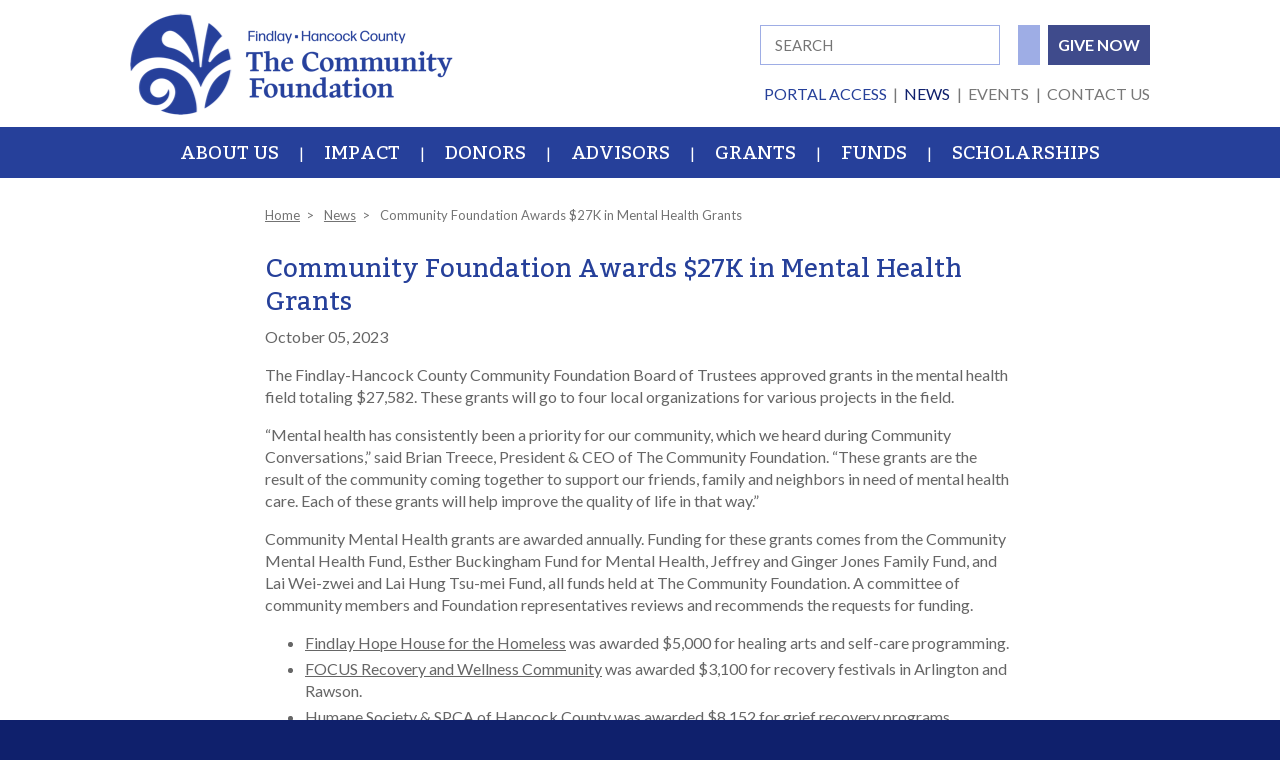

--- FILE ---
content_type: text/html; charset=UTF-8
request_url: https://www.community-foundation.com/news/community-foundation-awards-23k-in-mental-health-grants
body_size: 5664
content:
<!DOCTYPE html>
<html lang="eng">
<head>
  <meta name="viewport" content="width=device-width, initial-scale=1.0">

    <link rel="alternate" hreflang="en" href="https://www.community-foundation.com">

    <link rel="home" href="https://www.community-foundation.com/"/>
<link rel="canonical" href="https://www.community-foundation.com/news/community-foundation-awards-23k-in-mental-health-grants">
<meta property="og:url" content="https://www.community-foundation.com/news/community-foundation-awards-23k-in-mental-health-grants"/>
<meta name="twitter:url" content="https://www.community-foundation.com/news/community-foundation-awards-23k-in-mental-health-grants"/>
<meta property="og:locale" content="en-US"/>

<title>Community Foundation Awards $27K in Mental Health Grants | The Findlay-Hancock County Community Foundation</title>
<meta name="description" content="The five grants were chosen by a committee of community members and Foundation representatives."/>
<meta name="referrer" content="no-referrer-when-downgrade"/>
<meta property="og:type" content="website">
<meta name="twitter:card" content="summary_large_image"/>
<meta name="image" content="https://assets.nlcnet.net/0639/images/Logos/_1200x675_crop_center-center_none/8233/TCF-Logo-SEO-Image.jpg"/>
<meta property="og:title" content="Community Foundation Awards $27K in Mental Health Grants">
<meta property="og:description" content="The five grants were chosen by a committee of community members and Foundation representatives.">
<meta property="og:image" content="https://assets.nlcnet.net/0639/images/Logos/_1200x630_crop_center-center_none/8233/TCF-Logo-SEO-Image.jpg">
<meta name="twitter:title" content="Community Foundation Awards $27K in Mental Health Grants"/>
<meta name="twitter:description" content="The five grants were chosen by a committee of community members and Foundation representatives."/>
<meta name="twitter:image" content="https://assets.nlcnet.net/0639/images/Logos/_1200x600_crop_center-center_none/8233/TCF-Logo-SEO-Image.jpg"/>
<meta property="og:image:type" content="image/jpeg">
<meta property="og:image:width" content="1200">
<meta property="og:image:height" content="630">

<link rel="alternate" href="https://www.community-foundation.com/news/community-foundation-awards-23k-in-mental-health-grants" hreflang="en-us"/>
    <!-- Google Analytics -->
  <script async src="https://www.googletagmanager.com/gtag/js?id=UA-44980386-26"></script>
  <script>
    window.dataLayer = window.dataLayer || [];
    function gtag(){dataLayer.push(arguments);}
    gtag('js', new Date());

    gtag('config', 'UA-44980386-26');
  </script>

    <link href="https://fonts.googleapis.com/css?family=Lato:400,400i,700,700i|Kadwa:400,700" rel="stylesheet">
  

      <link rel="apple-touch-icon" sizes="180x180" href="/apple-touch-icon.png">
<link rel="icon" type="image/png" sizes="32x32" href="/favicon-32x32.png">
<link rel="icon" type="image/png" sizes="16x16" href="/favicon-16x16.png">
<link rel="manifest" href="/site.webmanifest">
<link rel="mask-icon" href="/safari-pinned-tab.svg" color="#26409a">
<meta name="msapplication-TileColor" content="#2b5797">
<meta name="theme-color" content="#ffffff">
    <link rel="stylesheet" href="//d3gex2kmk7v5nh.cloudfront.net/bootstrap/css/bootstrap2018.min.css">

    <link rel="stylesheet" href="https://cdnjs.cloudflare.com/ajax/libs/Swiper/4.0.5/css/swiper.min.css">

    <link rel="stylesheet" href="https://use.fontawesome.com/d0f0372061.css">

  <!-- Custom styles for this template -->
  <link href="/app/styles-b05aa9e2dc.css" rel="stylesheet">

  <!-- accessibe Access Widget -->
  <script> (function(){ var s = document.createElement('script'); var h = document.querySelector('head') || document.body; s.src = 'https://acsbapp.com/apps/app/dist/js/app.js'; s.async = true; s.onload = function(){ acsbJS.init({ statementLink : '', footerHtml : '', hideMobile : false, hideTrigger : false, disableBgProcess : false, language : 'en', position : 'right', leadColor : '#146ff8', triggerColor : '#146ff8', triggerRadius : '50%', triggerPositionX : 'right', triggerPositionY : 'bottom', triggerIcon : 'people', triggerSize : 'medium', triggerOffsetX : 20, triggerOffsetY : 20, mobile : { triggerSize : 'small', triggerPositionX : 'right', triggerPositionY : 'bottom', triggerOffsetX : 10, triggerOffsetY : 10, triggerRadius : '50%' } }); }; h.appendChild(s); })(); </script>
  <!-- HTML5 Shim and Respond.js IE8 support of HTML5 elements and media queries -->
  <!-- WARNING: Respond.js doesn't work if you view the page via file:// -->
  <!--[if lt IE 9]>
    <script src="https://oss.maxcdn.com/libs/html5shiv/3.7.0/html5shiv.js"></script>
    <script src="https://oss.maxcdn.com/libs/respond.js/1.3.0/respond.min.js"></script>
  <![endif]-->

    

</head>
<body>
  <a href="#main-content-start" class="sr-only sr-only-focusable" title="Skip over the navigation directly to main content of the page">Skip to main content</a>
            <div class="page-wrap">
      <header>
  <div class="container">
    <div class="header-container">
      <div class="header-block">
        <div class="logo"><a  class="logo-desktop" href="/" title="Back to Home Page"><img src="/img/logo.png" alt="The Findlay-Hancock County Community Foundation" /></a><a  class="logo-mobile" href="/" title="Back to Home Page"><img src="/img/logo-mobile.png" alt="The Findlay-Hancock County Community Foundation" /></a></div>
        <div class="right-column">
          <div class="top-right">
            <div class="search hidden-xs">
              <form action="https://www.community-foundation.com/search/index">
                <input class="search-field" placeholder="SEARCH" type="search" name="q">&nbsp;<button type="button" class="search-btn" value="GO"><i class="fa fa-search"></i></button>
              </form>
            </div>
            <a class="give-now hidden-xs" href="/donors/give">GIVE NOW</a>
          </div>
          <nav class="top-nav"><ul><li class="fundholder"><a href="/portal" target="_blank">Portal Access</a></li><li><a href="/news">News</a></li><li><a href="/events">Events</a></li><li><a href="/contact-us">Contact Us</a></li></ul></nav>        </div>
        <div class="right-column visible-xs">
          <button type="button" aria-label="Main Navigation Toggle" title="Main Navigation Toggle" aria-haspopup="true" aria-controls="main-nav" aria-expanded="false" class="main-nav-toggle" id="main-nav-toggle">
            <i class="fa fa-bars"></i>
          </button>
          <a href="#" class="search-icon visible-xs"><i class="fa fa-search" aria-hidden="true"></i></a>
        </div>
      </div>
          <nav class="main-nav" id="main-nav" role="menu" tabindex="-1"><ul><li class="mobile-only give"><a href="/donors/give">Give Now</a></li><li class="mobile-only fundholder"><a href="/portal" target="_blank">Portal Access</a></li><li class="mobile-only"><a href="/news">News</a></li><li class="mobile-only"><a href="/events">Events</a></li><li class="mobile-only contact-us"><a href="/contact-us">Contact Us</a></li><li><a role="menuitem" href="https://www.community-foundation.com/about-us">About Us</a><ul class="dropdownMenu"><li><a href="https://www.community-foundation.com/about-us/what-is-a-community-foundation">What is a Community Foundation?</a></li><li><a href="https://www.community-foundation.com/about-us/board-of-trustees">Board of Trustees</a></li><li><a href="https://www.community-foundation.com/about-us/staff">Staff</a></li><li><a href="https://www.community-foundation.com/about-us/publications">Publications</a></li><li><a href="https://www.community-foundation.com/about-us/financial-information">Financial Information</a></li></ul></li><li><a role="menuitem" href="https://www.community-foundation.com/impact">Impact</a><ul class="dropdownMenu"><li><a href="https://www.community-foundation.com/impact/what-we-do">What We Do</a></li><li><a href="https://www.community-foundation.com/impact/handbags-that-help">Handbags That Help</a></li><li><a href="https://www.community-foundation.com/impact/heart-soul">Heart &amp; Soul</a></li><li><a href="https://www.community-foundation.com/impact/organizational-strengthening">Organizational Strengthening</a></li><li><a href="https://www.community-foundation.com/impact/the-family-center">The Family Center</a></li></ul></li><li><a role="menuitem" href="https://www.community-foundation.com/donors">Donors</a><ul class="dropdownMenu"><li><a href="https://www.community-foundation.com/donors/give">Give</a></li><li><a href="https://www.community-foundation.com/donors/manage-your-fund">Manage Your Fund</a></li><li><a href="https://www.community-foundation.com/donors/charitable-fund-options">Charitable Fund Options</a></li><li><a href="https://www.community-foundation.com/donors/affiliate-program">Affiliate Program</a></li><li><a href="https://www.community-foundation.com/donors/legacy">Establishing Your Legacy</a></li><li><a href="https://www.community-foundation.com/donors/dorney-legacy-society">Dorney Legacy Society</a></li><li><a href="https://www.community-foundation.com/donors/donor-resources">Donor Resources</a></li><li><a href="https://www.community-foundation.com/donors/donorform">Donor Information Form</a></li></ul></li><li><a role="menuitem" href="https://www.community-foundation.com/advisors">Advisors</a><ul class="dropdownMenu"><li><a href="https://www.community-foundation.com/advisors/professional-development-opportunities">Professional Development Opportunities</a></li><li><a href="https://www.community-foundation.com/advisors/resources">Resources</a></li><li><a href="https://www.community-foundation.com/advisors/ipp">Investment Partner Program</a></li><li><a href="https://www.community-foundation.com/advisors/investment-philosophy">Investment Philosophy</a></li><li><a href="https://www.community-foundation.com/advisors/spending-policy">Spending Policy</a></li><li><a href="https://www.community-foundation.com/advisors/gift-acceptance-policy">Gift Acceptance Policy</a></li><li><a href="https://www.community-foundation.com/advisors/faq">FAQ</a></li><li><a href="https://www.community-foundation.com/advisors/request-information">Request Information</a></li><li><a href="https://www.community-foundation.com/advisors/advisor-profile-form">Advisor Profile Form</a></li><li><a href="https://www.community-foundation.com/advisors/hcepc">Hancock County Estate Planning Council</a></li></ul></li><li><a role="menuitem" href="https://www.community-foundation.com/grants">Grants</a><ul class="dropdownMenu"><li><a href="https://www.community-foundation.com/grants/grant-deadlines">Grant Deadlines</a></li><li><a href="https://www.community-foundation.com/grants/grant-resources">Grant Resources</a></li><li><a href="https://www.community-foundation.com/grants/grant-opportunities">Grant Opportunities</a></li><li><a href="https://www.community-foundation.com/grants/grant-reporting">Grant Reporting</a></li></ul></li><li><a role="menuitem" href="https://www.community-foundation.com/funds">Funds</a></li><li><a role="menuitem" href="https://www.community-foundation.com/scholarships">Scholarships</a><ul class="dropdownMenu"><li><a href="https://www.community-foundation.com/scholarships/scholarship-opportunities">Scholarship Opportunities</a></li><li><a href="https://www.community-foundation.com/scholarships/student-resources">Student Resources</a></li><li><a href="https://www.community-foundation.com/scholarships/fafsa">Completing the FAFSA</a></li><li><a href="https://www.community-foundation.com/scholarships/roles">Roles</a></li></ul></li></ul></nav>    </div>
  </div>
</header>
  
      
        
  
                  

    
  <div class="container narrow">
          <div class="page">
  <div class="crumbs">
              <div class="crumbs">
            <ul>
              <li><a href="/">Home</a></li>
              <li><a href="/news">News</a></li>
              <li>Community Foundation Awards $27K in Mental Health Grants</li>
            </ul>
          </div>
          </div>

  <div class="content">
    <div class="main-content" id="main-content-start">
                <div class="visible-xs">
            <a href="/news">&laquo; View Recent News</a><br/><br/>
          </div>
          <h1>Community Foundation Awards $27K in Mental Health Grants</h1>
          <p class="date">October 05, 2023</p>
                                                  <p>The Findlay-Hancock County Community Foundation Board of Trustees approved grants in the mental health field totaling $27,582. These grants will go to four local organizations for various projects in the field.</p>
<p>“Mental health has consistently been a priority for our community, which we heard during Community Conversations,” said Brian Treece, President & CEO of The Community Foundation. “These grants are the result of the community coming together to support our friends, family and neighbors in need of mental health care. Each of these grants will help improve the quality of life in that way.”</p>
<p>Community Mental Health grants are awarded annually. Funding for these grants comes from the Community Mental Health Fund, Esther Buckingham Fund for Mental Health, Jeffrey and Ginger Jones Family Fund, and Lai Wei-zwei and Lai Hung Tsu-mei Fund, all funds held at The Community Foundation. A committee of community members and Foundation representatives reviews and recommends the requests for funding. </p>

<ul><li><u>Findlay Hope House for the Homeless</u> was awarded $5,000 for healing arts and self-care programming.</li><li><u>FOCUS Recovery and Wellness Community</u> was awarded $3,100 for recovery festivals in Arlington and Rawson.</li><li><u>Humane Society & SPCA of Hancock County</u> was awarded $8,152 for grief recovery programs.</li><li><u>New Life Assembly of God</u> was awarded $3,850 for the Celebrate Recovery at New Life project.</li><li><u>OhioGuidestone</u> was awarded $7,480 to include expressive arts in therapy groups. </li></ul>
<p>“These grants would not be possible without the insight and expertise of our committee members,” said Kimberly Bash, Chief Community Engagement Officer at the Foundation. “Mental health is a critical measure of overall health. We’re proud to partner with donors and local nonprofit organizations to make this work happen.”</p>
                                <ul class="share-buttons col-xs-12">
            <li><a href="https://www.facebook.com/sharer/sharer.php?u=https://www.community-foundation.com/news/community-foundation-awards-23k-in-mental-health-grants&t=Community Foundation Awards $27K in Mental Health Grants" title="Share on Facebook" target="_blank" onclick="window.open('https://www.facebook.com/sharer/sharer.php?u=' + encodeURIComponent(document.URL) + '&t=' + encodeURIComponent(document.URL)); return false;"><img src="/img/social-icons/Facebook.png"></a></li>
            <li><a href="https://twitter.com/intent/tweet?source=https://www.community-foundation.com/news/community-foundation-awards-23k-in-mental-health-grants&text=Community Foundation Awards $27K in Mental Health Grants" target="_blank" title="Tweet" onclick="window.open('https://twitter.com/intent/tweet?text=' + encodeURIComponent(document.title) + ':%20'  + encodeURIComponent(document.URL)); return false;"><img src="/img/social-icons/Twitter.png"></a></li>
            <li><a href="http://www.linkedin.com/shareArticle?mini=true&url=https://www.community-foundation.com/news/community-foundation-awards-23k-in-mental-health-grants&title=Community Foundation Awards $27K in Mental Health Grants&summary=&source=https://www.community-foundation.com/news/community-foundation-awards-23k-in-mental-health-grants" target="_blank" title="Share on LinkedIn" onclick="window.open('http://www.linkedin.com/shareArticle?mini=true&url=' + encodeURIComponent(document.URL) + '&title=' +  encodeURIComponent(document.title)); return false;"><img src="/img/social-icons/LinkedIn.png"></a></li>
            <li><a href="https://plus.google.com/share?url=https://www.community-foundation.com/news/community-foundation-awards-23k-in-mental-health-grants" target="_blank" title="Share on Google+" onclick="window.open('https://plus.google.com/share?url=' + encodeURIComponent(document.URL)); return false;"><img src="/img/social-icons/Google+.png"></a></li>
            <li><a href="mailto:?subject=Community Foundation Awards $27K in Mental Health Grants&body=:%20https://www.community-foundation.com/news/community-foundation-awards-23k-in-mental-health-grants" target="_blank" title="Email" onclick="window.open('mailto:?subject=' + encodeURIComponent(document.title) + '&body=' +  encodeURIComponent(document.URL)); return false;"><img src="/img/social-icons/Email.png"></a></li>
          </ul><br/>
            </div>

      </div>
</div>
      </div>
</div>
  <div class="footer-search visible-xs" id="search">
  <div class="search">
    <form action="https://www.community-foundation.com/search/index">
      <input class="search-field" placeholder="Search" type="search" name="q">&nbsp;<button type="button" class="search-btn" value="GO"><i class="fa fa-search"></i></button>
    </form>
  </div>
</div>
<footer>
  <div class="container">
    <div class="footer-block">
      <div>
        <h2>The Findlay-Hancock County Community Foundation</h2>
        <p>101 W. Sandusky St., Suite 207<br/>Findlay, OH 45840<br/>(419) 425-1100</p><br/>
      </div>
      <div class="center">
        <a href="https://www.guidestar.org/profile/34-1713261" target="_blank"><img src="https://widgets.guidestar.org/gximage2?o=7417698&l=v4" /></a>
      </div>
      <div class="right">
        <h2 style="margin-bottom:15px;">Connect With Us</h2>
        <a class="btn-footer" href="http://eepurl.com/hvO-nv" target="_blank">SUBSCRIBE TO E-NEWS</a>
        <div class="social-icons"><a href="https://www.facebook.com/CommunityFoundation" target="_blank"><img src="/img/logo-facebook.png"/></a><a href="https://twitter.com/tcffindlay" target="_blank"><img src="/img/logo-twitter.png"/></a><a href="https://www.youtube.com/channel/UCJIHzLdDjENjIYARTzvfDQg" target="_blank"><img src="/img/logo-youtube.png"/></a><a href="https://www.instagram.com/tcf_findlay/" target="_blank"><img src="/img/logo-instagram.png"/></a></div><br/><br/>
      </div>
    </div>
    <p class="copyright center">&copy; 2026 The Findlay-Hancock County Community Foundation</p>
    <p class="signature"><a href="https://www.atomic74.com/" title="Website designed and manged by Tungsten Creative Group, Erie Pa.">content management, website design, e-commerce and web development services in Erie, Pennsylvania</a></p>
  </div>
</footer>
  
    <script src="https://ajax.googleapis.com/ajax/libs/jquery/1.11.2/jquery.min.js"></script>
    <script src="//d3gex2kmk7v5nh.cloudfront.net/bootstrap/js/bootstrap2018.min.js"></script>

    <script src="https://cdnjs.cloudflare.com/ajax/libs/Swiper/4.0.5/js/swiper.min.js"></script>

    <script src="/app/scripts-bf2a2b8c37.js"></script>

    
</body>
</html>


--- FILE ---
content_type: text/css
request_url: https://www.community-foundation.com/app/styles-b05aa9e2dc.css
body_size: 15587
content:
body.compensate-for-scrollbar{overflow:hidden}.fancybox-active{height:auto}.fancybox-is-hidden{left:-9999px;margin:0;position:absolute !important;top:-9999px;visibility:hidden}.fancybox-container{-webkit-backface-visibility:hidden;backface-visibility:hidden;font-family:-apple-system, BlinkMacSystemFont, 'Segoe UI', Roboto, 'Helvetica Neue', Arial, sans-serif, 'Apple Color Emoji', 'Segoe UI Emoji', 'Segoe UI Symbol';height:100%;left:0;position:fixed;-webkit-tap-highlight-color:transparent;top:0;-webkit-transform:translateZ(0);transform:translateZ(0);width:100%;z-index:99992}.fancybox-container *{box-sizing:border-box}.fancybox-outer,.fancybox-inner,.fancybox-bg,.fancybox-stage{bottom:0;left:0;position:absolute;right:0;top:0}.fancybox-outer{-webkit-overflow-scrolling:touch;overflow-y:auto}.fancybox-bg{background:#1e1e1e;opacity:0;transition-duration:inherit;transition-property:opacity;transition-timing-function:cubic-bezier(0.47, 0, 0.74, 0.71)}.fancybox-is-open .fancybox-bg{opacity:.87;transition-timing-function:cubic-bezier(0.22, 0.61, 0.36, 1)}.fancybox-infobar,.fancybox-toolbar,.fancybox-caption,.fancybox-navigation .fancybox-button{direction:ltr;opacity:0;position:absolute;transition:opacity .25s, visibility 0s linear .25s;visibility:hidden;z-index:99997}.fancybox-show-infobar .fancybox-infobar,.fancybox-show-toolbar .fancybox-toolbar,.fancybox-show-caption .fancybox-caption,.fancybox-show-nav .fancybox-navigation .fancybox-button{opacity:1;transition:opacity .25s, visibility 0s;visibility:visible}.fancybox-infobar{color:#ccc;font-size:13px;-webkit-font-smoothing:subpixel-antialiased;height:44px;left:0;line-height:44px;min-width:44px;mix-blend-mode:difference;padding:0 10px;pointer-events:none;text-align:center;top:0;-webkit-touch-callout:none;-webkit-user-select:none;-moz-user-select:none;-ms-user-select:none;user-select:none}.fancybox-toolbar{right:0;top:0}.fancybox-stage{direction:ltr;overflow:visible;-webkit-transform:translate3d(0, 0, 0);z-index:99994}.fancybox-is-open .fancybox-stage{overflow:hidden}.fancybox-slide{-webkit-backface-visibility:hidden;backface-visibility:hidden;display:none;height:100%;left:0;outline:none;overflow:auto;-webkit-overflow-scrolling:touch;padding:44px;position:absolute;text-align:center;top:0;transition-property:opacity, -webkit-transform;transition-property:transform, opacity;transition-property:transform, opacity, -webkit-transform;white-space:normal;width:100%;z-index:99994}.fancybox-slide::before{content:'';display:inline-block;height:100%;margin-right:-.25em;vertical-align:middle;width:0}.fancybox-is-sliding .fancybox-slide,.fancybox-slide--previous,.fancybox-slide--current,.fancybox-slide--next{display:block}.fancybox-slide--next{z-index:99995}.fancybox-slide--image{overflow:visible;padding:44px 0}.fancybox-slide--image::before{display:none}.fancybox-slide--html{padding:6px 6px 0 6px}.fancybox-slide--iframe{padding:44px 44px 0}.fancybox-content{background:#fff;display:inline-block;margin:0 0 6px 0;max-width:100%;overflow:auto;padding:0;padding:24px;position:relative;text-align:left;vertical-align:middle}.fancybox-slide--image .fancybox-content{-webkit-animation-timing-function:cubic-bezier(0.5, 0, 0.14, 1);animation-timing-function:cubic-bezier(0.5, 0, 0.14, 1);-webkit-backface-visibility:hidden;backface-visibility:hidden;background:transparent;background-repeat:no-repeat;background-size:100% 100%;left:0;margin:0;max-width:none;overflow:visible;padding:0;position:absolute;top:0;-webkit-transform-origin:top left;-ms-transform-origin:top left;transform-origin:top left;transition-property:opacity, -webkit-transform;transition-property:transform, opacity;transition-property:transform, opacity, -webkit-transform;-webkit-user-select:none;-moz-user-select:none;-ms-user-select:none;user-select:none;z-index:99995}.fancybox-can-zoomOut .fancybox-content{cursor:-webkit-zoom-out;cursor:zoom-out}.fancybox-can-zoomIn .fancybox-content{cursor:-webkit-zoom-in;cursor:zoom-in}.fancybox-can-drag .fancybox-content{cursor:-webkit-grab;cursor:grab}.fancybox-is-dragging .fancybox-content{cursor:-webkit-grabbing;cursor:grabbing}.fancybox-container [data-selectable='true']{cursor:text}.fancybox-image,.fancybox-spaceball{background:transparent;border:0;height:100%;left:0;margin:0;max-height:none;max-width:none;padding:0;position:absolute;top:0;-webkit-user-select:none;-moz-user-select:none;-ms-user-select:none;user-select:none;width:100%}.fancybox-spaceball{z-index:1}.fancybox-slide--html .fancybox-content{margin-bottom:6px}.fancybox-slide--video .fancybox-content,.fancybox-slide--map .fancybox-content,.fancybox-slide--iframe .fancybox-content{height:100%;margin:0;overflow:visible;padding:0;width:100%}.fancybox-slide--video .fancybox-content{background:#000}.fancybox-slide--map .fancybox-content{background:#e5e3df}.fancybox-slide--iframe .fancybox-content{background:#fff;height:calc(100% - 44px);margin-bottom:44px}.fancybox-video,.fancybox-iframe{background:transparent;border:0;height:100%;margin:0;overflow:hidden;padding:0;width:100%}.fancybox-iframe{vertical-align:top}.fancybox-error{background:#fff;cursor:default;max-width:400px;padding:40px;width:100%}.fancybox-error p{color:#444;font-size:16px;line-height:20px;margin:0;padding:0}.fancybox-button{background:rgba(30,30,30,0.6);border:0;border-radius:0;cursor:pointer;display:inline-block;height:44px;margin:0;outline:none;padding:10px;transition:color .2s;vertical-align:top;width:44px}.fancybox-button,.fancybox-button:visited,.fancybox-button:link{color:#ccc}.fancybox-button:focus,.fancybox-button:hover{color:#fff}.fancybox-button.disabled,.fancybox-button.disabled:hover,.fancybox-button[disabled],.fancybox-button[disabled]:hover{color:#888;cursor:default}.fancybox-button svg{display:block;overflow:visible;position:relative;shape-rendering:geometricPrecision}.fancybox-button svg path{fill:transparent;stroke:currentColor;stroke-linejoin:round;stroke-width:3}.fancybox-button--play svg path:nth-child(2){display:none}.fancybox-button--pause svg path:nth-child(1){display:none}.fancybox-button--play svg path,.fancybox-button--share svg path,.fancybox-button--thumbs svg path{fill:currentColor}.fancybox-button--share svg path{stroke-width:1}.fancybox-navigation .fancybox-button{height:38px;opacity:0;padding:6px;position:absolute;top:50%;width:38px}.fancybox-show-nav .fancybox-navigation .fancybox-button{transition:opacity .25s, visibility 0s, color .25s}.fancybox-navigation .fancybox-button::after{content:'';left:-25px;padding:50px;position:absolute;top:-25px}.fancybox-navigation .fancybox-button--arrow_left{left:6px}.fancybox-navigation .fancybox-button--arrow_right{right:6px}.fancybox-close-small{background:transparent;border:0;border-radius:0;color:#555;cursor:pointer;height:44px;margin:0;padding:6px;position:absolute;right:0;top:0;width:44px;z-index:10}.fancybox-close-small svg{fill:transparent;opacity:.8;stroke:currentColor;stroke-width:1.5;transition:stroke .1s}.fancybox-close-small:focus{outline:none}.fancybox-close-small:hover svg{opacity:1}.fancybox-slide--image .fancybox-close-small,.fancybox-slide--video .fancybox-close-small,.fancybox-slide--iframe .fancybox-close-small{color:#ccc;padding:5px;right:-12px;top:-44px}.fancybox-slide--image .fancybox-close-small:hover svg,.fancybox-slide--video .fancybox-close-small:hover svg,.fancybox-slide--iframe .fancybox-close-small:hover svg{background:transparent;color:#fff}.fancybox-is-scaling .fancybox-close-small,.fancybox-is-zoomable.fancybox-can-drag .fancybox-close-small{display:none}.fancybox-caption{bottom:0;color:#fff;font-size:14px;font-weight:400;left:0;line-height:1.5;padding:25px 44px 25px 44px;right:0}.fancybox-caption::before{background-image:url([data-uri]);background-repeat:repeat-x;background-size:contain;bottom:0;content:'';display:block;left:0;pointer-events:none;position:absolute;right:0;top:-25px;z-index:-1}.fancybox-caption::after{border-bottom:1px solid rgba(255,255,255,0.3);content:'';display:block;left:44px;position:absolute;right:44px;top:0}.fancybox-caption a,.fancybox-caption a:link,.fancybox-caption a:visited{color:#ccc;text-decoration:none}.fancybox-caption a:hover{color:#fff;text-decoration:underline}.fancybox-loading{-webkit-animation:fancybox-rotate .8s infinite linear;animation:fancybox-rotate .8s infinite linear;background:transparent;border:6px solid rgba(100,100,100,0.5);border-radius:100%;border-top-color:#fff;height:60px;left:50%;margin:-30px 0 0 -30px;opacity:.6;padding:0;position:absolute;top:50%;width:60px;z-index:99999}@-webkit-keyframes fancybox-rotate{from{-webkit-transform:rotate(0deg);transform:rotate(0deg)}to{-webkit-transform:rotate(359deg);transform:rotate(359deg)}}@keyframes fancybox-rotate{from{-webkit-transform:rotate(0deg);transform:rotate(0deg)}to{-webkit-transform:rotate(359deg);transform:rotate(359deg)}}.fancybox-animated{transition-timing-function:cubic-bezier(0, 0, 0.25, 1)}.fancybox-fx-slide.fancybox-slide--previous{opacity:0;-webkit-transform:translate3d(-100%, 0, 0);transform:translate3d(-100%, 0, 0)}.fancybox-fx-slide.fancybox-slide--next{opacity:0;-webkit-transform:translate3d(100%, 0, 0);transform:translate3d(100%, 0, 0)}.fancybox-fx-slide.fancybox-slide--current{opacity:1;-webkit-transform:translate3d(0, 0, 0);transform:translate3d(0, 0, 0)}.fancybox-fx-fade.fancybox-slide--previous,.fancybox-fx-fade.fancybox-slide--next{opacity:0;transition-timing-function:cubic-bezier(0.19, 1, 0.22, 1)}.fancybox-fx-fade.fancybox-slide--current{opacity:1}.fancybox-fx-zoom-in-out.fancybox-slide--previous{opacity:0;-webkit-transform:scale3d(1.5, 1.5, 1.5);transform:scale3d(1.5, 1.5, 1.5)}.fancybox-fx-zoom-in-out.fancybox-slide--next{opacity:0;-webkit-transform:scale3d(0.5, 0.5, 0.5);transform:scale3d(0.5, 0.5, 0.5)}.fancybox-fx-zoom-in-out.fancybox-slide--current{opacity:1;-webkit-transform:scale3d(1, 1, 1);transform:scale3d(1, 1, 1)}.fancybox-fx-rotate.fancybox-slide--previous{opacity:0;-webkit-transform:rotate(-360deg);-ms-transform:rotate(-360deg);transform:rotate(-360deg)}.fancybox-fx-rotate.fancybox-slide--next{opacity:0;-webkit-transform:rotate(360deg);-ms-transform:rotate(360deg);transform:rotate(360deg)}.fancybox-fx-rotate.fancybox-slide--current{opacity:1;-webkit-transform:rotate(0deg);-ms-transform:rotate(0deg);transform:rotate(0deg)}.fancybox-fx-circular.fancybox-slide--previous{opacity:0;-webkit-transform:scale3d(0, 0, 0) translate3d(-100%, 0, 0);transform:scale3d(0, 0, 0) translate3d(-100%, 0, 0)}.fancybox-fx-circular.fancybox-slide--next{opacity:0;-webkit-transform:scale3d(0, 0, 0) translate3d(100%, 0, 0);transform:scale3d(0, 0, 0) translate3d(100%, 0, 0)}.fancybox-fx-circular.fancybox-slide--current{opacity:1;-webkit-transform:scale3d(1, 1, 1) translate3d(0, 0, 0);transform:scale3d(1, 1, 1) translate3d(0, 0, 0)}.fancybox-fx-tube.fancybox-slide--previous{-webkit-transform:translate3d(-100%, 0, 0) scale(0.1) skew(-10deg);transform:translate3d(-100%, 0, 0) scale(0.1) skew(-10deg)}.fancybox-fx-tube.fancybox-slide--next{-webkit-transform:translate3d(100%, 0, 0) scale(0.1) skew(10deg);transform:translate3d(100%, 0, 0) scale(0.1) skew(10deg)}.fancybox-fx-tube.fancybox-slide--current{-webkit-transform:translate3d(0, 0, 0) scale(1);transform:translate3d(0, 0, 0) scale(1)}.fancybox-share{background:#f4f4f4;border-radius:3px;max-width:90%;padding:30px;text-align:center}.fancybox-share h1{color:#222;font-size:35px;font-weight:700;margin:0 0 20px 0}.fancybox-share p{margin:0;padding:0}.fancybox-share__button{border:0;border-radius:3px;display:inline-block;font-size:14px;font-weight:700;line-height:40px;margin:0 5px 10px 5px;min-width:130px;padding:0 15px;text-decoration:none;transition:all .2s;-webkit-user-select:none;-moz-user-select:none;-ms-user-select:none;user-select:none;white-space:nowrap}.fancybox-share__button:visited,.fancybox-share__button:link{color:#fff}.fancybox-share__button:hover{text-decoration:none}.fancybox-share__button--fb{background:#3b5998}.fancybox-share__button--fb:hover{background:#344e86}.fancybox-share__button--pt{background:#bd081d}.fancybox-share__button--pt:hover{background:#aa0719}.fancybox-share__button--tw{background:#1da1f2}.fancybox-share__button--tw:hover{background:#0d95e8}.fancybox-share__button svg{height:25px;margin-right:7px;position:relative;top:-1px;vertical-align:middle;width:25px}.fancybox-share__button svg path{fill:#fff}.fancybox-share__input{background:transparent;border:0;border-bottom:1px solid #d7d7d7;border-radius:0;color:#5d5b5b;font-size:14px;margin:10px 0 0 0;outline:none;padding:10px 15px;width:100%}.fancybox-thumbs{background:#fff;bottom:0;display:none;margin:0;-webkit-overflow-scrolling:touch;-ms-overflow-style:-ms-autohiding-scrollbar;padding:2px 2px 4px 2px;position:absolute;right:0;-webkit-tap-highlight-color:transparent;top:0;width:212px;z-index:99995}.fancybox-thumbs-x{overflow-x:auto;overflow-y:hidden}.fancybox-show-thumbs .fancybox-thumbs{display:block}.fancybox-show-thumbs .fancybox-inner{right:212px}.fancybox-thumbs>ul{font-size:0;height:100%;list-style:none;margin:0;overflow-x:hidden;overflow-y:auto;padding:0;position:absolute;position:relative;white-space:nowrap;width:100%}.fancybox-thumbs-x>ul{overflow:hidden}.fancybox-thumbs-y>ul::-webkit-scrollbar{width:7px}.fancybox-thumbs-y>ul::-webkit-scrollbar-track{background:#fff;border-radius:10px;box-shadow:inset 0 0 6px rgba(0,0,0,0.3)}.fancybox-thumbs-y>ul::-webkit-scrollbar-thumb{background:#2a2a2a;border-radius:10px}.fancybox-thumbs>ul>li{-webkit-backface-visibility:hidden;backface-visibility:hidden;cursor:pointer;float:left;height:75px;margin:2px;max-height:calc(100% - 8px);max-width:calc(50% - 4px);outline:none;overflow:hidden;padding:0;position:relative;-webkit-tap-highlight-color:transparent;width:100px}.fancybox-thumbs-loading{background:rgba(0,0,0,0.1)}.fancybox-thumbs>ul>li{background-position:center center;background-repeat:no-repeat;background-size:cover}.fancybox-thumbs>ul>li:before{border:4px solid #4ea7f9;bottom:0;content:'';left:0;opacity:0;position:absolute;right:0;top:0;transition:all 0.2s cubic-bezier(0.25, 0.46, 0.45, 0.94);z-index:99991}.fancybox-thumbs .fancybox-thumbs-active:before{opacity:1}@media all and (max-width: 800px){.fancybox-thumbs{width:110px}.fancybox-show-thumbs .fancybox-inner{right:110px}.fancybox-thumbs>ul>li{max-width:calc(100% - 10px)}}/*!
 * Justified Gallery - v3.6.3
 * http://miromannino.github.io/Justified-Gallery/
 * Copyright (c) 2016 Miro Mannino
 * Licensed under the MIT license.
 */.justified-gallery{width:100%;position:relative;overflow:hidden}.justified-gallery>a,.justified-gallery>div{position:absolute;display:inline-block;overflow:hidden;filter:"alpha(opacity=10)";opacity:.1}.justified-gallery>a>img,.justified-gallery>div>img,.justified-gallery>a>a>img,.justified-gallery>div>a>img{position:absolute;top:50%;left:50%;margin:0;padding:0;border:0;filter:"alpha(opacity=0)";opacity:0}.justified-gallery>a>.caption,.justified-gallery>div>.caption{display:none;position:absolute;bottom:0;padding:5px;background-color:#000;left:0;right:0;margin:0;color:#fff;font-size:12px;font-weight:300;font-family:sans-serif}.justified-gallery>a>.caption.caption-visible,.justified-gallery>div>.caption.caption-visible{display:initial;filter:"alpha(opacity=70)";opacity:.7;-webkit-transition:opacity 500ms ease-in;-moz-transition:opacity 500ms ease-in;-o-transition:opacity 500ms ease-in;transition:opacity 500ms ease-in}.justified-gallery>.entry-visible{filter:"alpha(opacity=100)";opacity:1;background:0 0}.justified-gallery>.entry-visible>img,.justified-gallery>.entry-visible>a>img{filter:"alpha(opacity=100)";opacity:1;-webkit-transition:opacity 500ms ease-in;-moz-transition:opacity 500ms ease-in;-o-transition:opacity 500ms ease-in;transition:opacity 500ms ease-in}.justified-gallery>.jg-filtered{display:none}.justified-gallery>.spinner{position:absolute;bottom:0;margin-left:-24px;padding:10px 0;left:50%;filter:"alpha(opacity=100)";opacity:1;overflow:initial}.justified-gallery>.spinner>span{display:inline-block;filter:"alpha(opacity=0)";opacity:0;width:8px;height:8px;margin:0 4px;background-color:#000;border-radius:6px}html{font-size:16px}body{font-family:'Lato',sans-serif;font-weight:400;color:#666;line-height:1.375}p{line-height:1.375;margin-bottom:1em;margin-top:0}p.note{color:#999;font-size:.9em;font-style:italic;margin-top:1.5em}a{color:#4a90e2;text-decoration:underline}a:hover{color:#4a90e2;text-decoration:none}a:focus{color:#4a90e2;text-decoration:none}a.no-underline{text-decoration:none}a.no-underline:hover{text-decoration:underline}h1{line-height:1.2;margin-bottom:.3em;margin-top:2em}h1:first-of-type{margin-top:1em}h1+h2,h1+h3,h1+h4{margin-top:.5em}h2{line-height:1.2;margin-bottom:.5em;margin-top:1.5em}h2+h3,h2+h4{margin-top:.5em}h3{line-height:1.3;margin-bottom:.5em;margin-top:1.8em}h3+h4{margin-top:.5em}h4{line-height:1.3;margin-bottom:.5em;margin-top:2em;text-transform:uppercase}.content ul,.content ol{margin:1em 0}.content ul li,.content ol li{margin:.25em 0}blockquote{border-left:5px solid #dedede;margin:2em 0;padding:1em 2em}blockquote .quote{color:#999;font-size:1.25em;font-style:italic;line-height:1.4}blockquote .quote-author{color:#999;font-size:.9em;font-weight:bold;margin-top:1.2em;text-transform:uppercase}.sidebar h2{line-height:1.1;margin-bottom:.3em;margin-top:1.2em}.sidebar h2+h3{margin-top:.7em}.sidebar h3{line-height:1.2;margin-bottom:.1em;margin-top:1.2em}.sidebar h3+h4{margin-top:.7em}.sidebar h4{line-height:1.2;margin-bottom:.1em;margin-top:1.2em}.sidebar .sub-nav h2{margin-top:0}footer p{line-height:1.5}.btn-wrap{display:flex}.btn-wrap.right{justify-content:flex-end}.btn-wrap.center{justify-content:center}.btn-wrap.sideBySide{display:inline-block}.btn-wrap.sideBySide .btn{margin-right:1em}.btn{display:block;line-height:1.23;padding:.56em 1.4em;text-decoration:none;width:min-content;width:-webkit-min-content;width:-moz-min-content;white-space:nowrap;border:0}button{padding:0;border:none;font:inherit;color:inherit;background-color:transparent;cursor:pointer}.content-reveal{border-color:#ddd}.content-reveal .panel-heading{background-color:#f5f5f5;border-color:#ddd}.content-reveal .panel-heading h3{color:#666;font-size:1.125em;font-style:normal;margin:0;position:relative;cursor:pointer}.content-reveal .panel-heading h3:hover{text-decoration:underline}.content-reveal .panel-heading h3:after{content:'\f078';font-family:"FontAwesome";position:absolute;right:0;top:50%;transform:translateY(-50%);-webkit-transform:translateY(-50%);-moz-transform:translateY(-50%)}.content-reveal .panel-heading.collapsed h3:after{content:'\f054'}.gallery{margin:20px 0}.gallery img{float:left;margin:0 5px 5px 0}@media screen and (max-width: 400px){.gallery img{width:100%}}.gallery p{clear:both;display:none;padding-bottom:.8em;padding-top:.4em;text-align:center}.gallery .img-thumbnail{height:176px;width:auto}@media screen and (max-width: 400px){.gallery a.fancybox{cursor:default;pointer-events:none}.gallery p{display:block}}.gallery-swiper{margin-bottom:25px}@media (max-width: 449px){.gallery-swiper{margin:0 auto 25px;width:100% !important;height:auto !important}}.gallery-swiper.center{margin:0 auto 25px}.gallery-swiper.right{float:right}@media (max-width: 449px){.gallery-swiper img{max-width:100%}}.gallery-swiper .swiper-button-next,.gallery-swiper .swiper-button-prev{background:none;height:40px;margin-top:-10px;width:25px}.gallery-swiper .swiper-button-next .fa,.gallery-swiper .swiper-button-prev .fa{color:#fff;font-size:24px}.gallery-swiper .swiper-caption{bottom:0;left:0;margin-bottom:0;padding:5px 10px 9px;position:absolute;text-align:left;width:100%}table.listing{margin-bottom:25px;text-align:left;width:100%;border-spacing:0}table.listing th{font-weight:bold;padding:.5em .75em}table.listing thead th{background-color:#ccc;color:#333}table.listing tbody th{font-style:italic}table.listing td{padding:.5em .75em}table.listing.aroundTable{border:1px solid #ccc}table.listing.betweenRows th,table.listing.betweenRows td{border-bottom:1px solid #ccc}table.listing.betweenColumns th,table.listing.betweenColumns td{border-right:1px solid #ccc}@media (max-width: 767px){table.listing.betweenColumns th,table.listing.betweenColumns td{border-right:0}}table.listing.betweenColumns tr td:last-child,table.listing.betweenColumns tr th:last-child{border-right:0}@media (min-width: 768px){table.listing.rows.odd tbody tr:nth-child(odd) th,table.listing.rows.odd tbody tr:nth-child(odd) td{background-color:#eee}}@media (min-width: 768px){table.listing.rows.even tbody tr:nth-child(even) th,table.listing.rows.even tbody tr:nth-child(even) td{background-color:#eee}}@media (max-width: 767px){table.listing{width:100%}table.listing thead{display:none}table.listing tr:nth-of-type(2n){background-color:inherit}table.listing tr td:first-child{background:#ccc;font-size:1.1em;font-weight:bold}table.listing tbody td{display:block;text-align:center}table.listing tbody td::before{content:attr(data-th);display:block;text-align:center}}.text-center{text-align:center}.text-right{text-align:right}.text-left{text-align:left}.text-danger{color:#a94442}.image.right{float:right;margin:15px 0 15px 20px}.image.center{margin:20px auto;text-align:center}.image.center img{margin:0 auto}.image.left{float:left;margin:5px 20px 10px 0}@media (min-width: 768px){.image.imageThumbnail{width:14%}.image.imageSmall{width:31%}.image.imageMedium{width:40%}.image.imageLarge{width:65%}.image.imageFull{width:100%}}@media (max-width: 449px){.image+h2,.image+h3{margin-top:0}}.image figcaption{font-size:.9em;font-style:italic;text-align:center}.img-thumbnail{border:3px solid #eee;padding:1px}.sidebar .image{text-align:center}.sidebar .image img{margin:0 auto}@media (max-width: 767px){.img-responsive{float:none !important;margin:1em auto !important}img.img-responsive{margin:0 auto !important}.image.left,.image.right{float:none !important;margin:0 auto !important;padding-bottom:1em}}.divider{clear:both;font-size:2em;margin-top:-.5em}.divider.default{padding-top:1em}.divider.smaller{padding-top:.5em}.divider.larger{padding-top:2em}.divider+h1,.divider+h2,.divider+h3,.divider+h4{margin-top:0}.divider hr{border-top:1px solid #eee;margin-top:0}.divider hr.default{margin-bottom:1em}.divider hr.smaller{margin-bottom:.5em}.divider hr.larger{margin-bottom:2em}.documents .listing{list-style:none;margin-left:0;padding-left:1.5em}.documents .listing li{text-indent:.37em}.documents .listing li::before{color:#666;content:'\f016';font-family:'FontAwesome';font-size:1.1em;margin-left:-1.7em;padding-right:.2em;position:relative}.content .documents ul.listing li{margin-bottom:.6em;margin-top:0}.documents .cards .card{align-items:center;background:linear-gradient(180deg, #fcfcfc, #f0f0f0);border-radius:.35rem;box-shadow:0 0 0 1px rgba(102,102,102,0.2) inset,0 0 0 0 transparent;display:flex;-webkit-align-items:center;display:-webkit-flex;margin-bottom:.5em;padding:.75em 1.25em;text-decoration:none;width:100%}.documents .cards .card .link{text-decoration:underline}.documents .cards .card .link:hover{text-decoration:none}.documents .cards .doc-icon::before{color:#666;content:'\f016';font-family:'FontAwesome';font-size:2.2em;padding-right:.7em;position:relative}.documents .size{color:#b3b3b3;font-size:.8em}.documents .description{color:#999;font-size:.9em;line-height:1.3;margin-top:.3em;text-indent:0}.documents li.pdf::before,.documents .doc-icon.pdf::before{color:#e20c00;content:'\f1c1'}.documents li.doc::before,.documents li.docx::before,.documents .doc-icon.doc::before,.documents .doc-icon.docx::before{color:#2b5798;content:'\f1c2'}.documents li.ppt::before,.documents li.pptx::before,.documents li.pps::before,.documents li.ppsx::before,.documents .doc-icon.ppt::before,.documents .doc-icon.pptx::before,.documents .doc-icon.pps::before,.documents .doc-icon.ppsx::before{color:#d24625;content:'\f1c4'}.documents li.xls::before,.documents li.xlsx::before,.documents .doc-icon.xls::before,.documents .doc-icon.xlsx::before{color:#02723b;content:'\f1c3'}.documents li.gif::before,.documents li.jpg::before,.documents .doc-icon.gif::before,.documents .doc-icon.jpg::before{color:#ff9408;content:'\f1c5'}.documents li.txt::before,.documents .doc-icon.txt::before{content:'\f0f6'}.documents li.zip::before,.documents .doc-icon.zip::before{color:#974b00;content:'\f1c6'}.logo-print{display:none}.admin-panel{background-color:rgba(110,110,110,0.7);bottom:0;display:block;padding:8px 0;position:fixed;text-align:center;width:100%;color:#fff}.admin-panel a{color:#fff}.admin-panel a:hover{color:#fff;text-decoration:none}#dev-notes h2{margin-top:1em}.crumbs{width:100%}@media (max-width: 767px){.crumbs{display:none}}.crumbs ul{list-style:none;padding:0}.crumbs li{display:inline-block}.crumbs li:after{padding:0 .5em}.crumbs li:last-child:after{content:none}.crumbs li a{text-decoration:underline}.crumbs li a:hover{text-decoration:none}.top-nav ul li a{text-decoration:none}.main-nav{outline:none}@media (max-width: 767px){.main-nav{position:absolute;left:0;top:0;z-index:1;visibility:hidden;opacity:0;filter:alpha(opacity=0);-webkit-transition:300ms ease;-moz-transition:300ms ease;-o-transition:300ms ease;transition:300ms ease}.main-nav.open{visibility:visible;opacity:1;filter:alpha(opacity=100)}}@media (min-width: 768px){.main-nav{margin:0;transform:none;visibility:visible;position:static}}.main-nav>ul{list-style:none;margin:0;padding:0}.main-nav>ul>li{display:block}@media (min-width: 768px){.main-nav>ul>li{position:relative;display:inline-block}}.main-nav>ul>li>a{text-decoration:none;padding:1em 1.5em;display:block;line-height:1em}@media (min-width: 768px){.main-nav>ul>li>a{display:inline-block}}@media (max-width: 767px){.main-nav>ul>li>a.dropdownToggle:after{content:'\f078';font-family:'FontAwesome';color:#fff;font-size:.8em;float:right}}@media (max-width: 767px){.main-nav>ul>li>a.open:after{content:'\f00d';font-size:.8em}}.main-nav-toggle{float:right;background:none;border:0;padding:0 5px;z-index:105}@media (min-width: 768px){.main-nav-toggle{display:none}}.main-nav-toggle .icon-bar{display:block;background-color:gray;width:28px;height:4px;-webkit-transition:all 0.2s;transition:all 0.2s;display:block;-webkit-transform:rotate(0);-ms-transform:rotate(0);transform:rotate(0)}.main-nav-toggle .icon-bar+.icon-bar{margin-top:5px}.main-nav-toggle.open .icon-bar:nth-of-type(1){-webkit-transform:rotate(45deg);-ms-transform:rotate(45deg);transform:rotate(45deg);-webkit-transform-origin:10% 10%;-ms-transform-origin:10% 10%;transform-origin:10% 10%}.main-nav-toggle.open .icon-bar:nth-of-type(2){opacity:0;filter:alpha(opacity=0)}.main-nav-toggle.open .icon-bar:nth-of-type(3){-webkit-transform:rotate(-45deg);-ms-transform:rotate(-45deg);transform:rotate(-45deg);-webkit-transform-origin:10% 90%;-ms-transform-origin:10% 90%;transform-origin:10% 90%;margin-top:2px}.main-nav ul li .dropdownMenu{visibility:hidden;transform:translateY(-5px);-moz-transform:translateY(-5px);-webkit-transform:translateY(-5px);opacity:0;transition:all .2s ease-in-out 0s, visibility 0s linear 0.2s;-moz-transition:all .2s ease-in-out 0s, visibility 0s linear 0.2s;-webkit-transition:all .2s ease-in-out 0s, visibility 0s linear 0.2s;display:none}@media (min-width: 768px){.main-nav ul li .dropdownMenu{display:block}}.main-nav ul li:hover>ul.dropdownMenu{visibility:visible;transform:translateY(0);-moz-transform:translateY(0);-webkit-transform:translateY(0);opacity:1;transition-delay:0s, 0s, 0.3s;-moz-transition-delay:0s, 0s, 0.3s;-webkit-transition-delay:0s, 0s, 0.3s}.main-nav>ul>li>ul.dropdownMenu{position:absolute;top:100%;left:0;padding:0;z-index:100}.main-nav>ul>li>ul.dropdownMenu>li{margin-left:0;margin-right:0;display:block}.main-nav>ul>li>ul.dropdownMenu>li>a{display:block;padding:.6em .8em;white-space:normal;width:100%;text-decoration:none}.main-nav>ul>li>ul.dropdownMenu>li>a:hover{background:none}@media (max-width: 767px){.sub-nav{display:none}}.sub-nav ul{list-style:none;margin-left:0;padding-left:0;margin-bottom:0}.sub-nav ul li{margin:0}.sub-nav ul li a{display:block;padding:.5em 0;text-decoration:none}.sub-nav-mobile{padding:0 15px}@media (min-width: 768px){.sub-nav-mobile{display:none}}.sub-nav-mobile .panel-heading{padding:15px 0;display:block;text-decoration:none}.sub-nav-mobile .panel-heading h2{margin:0;position:relative}.sub-nav-mobile .panel-heading h2:after{content:'\f078';font-family:"FontAwesome";position:absolute;right:0;top:50%;transform:translateY(-50%);-webkit-transform:translateY(-50%);-moz-transform:translateY(-50%)}.sub-nav-mobile .panel-heading.collapsed h2:after{content:'\f054'}.sub-nav-mobile ul{list-style:none;margin:0;padding:0}.sub-nav-mobile ul li:last-child{border-bottom:0}.sub-nav-mobile ul li a{display:block;padding:.625em 0;text-decoration:none}.sub-nav-mobile ul li.active a{font-weight:bold}@media (max-width: 767px){.pagination .next,.pagination .previous{display:none}}.share-buttons a span{clip:rect(1px, 1px, 1px, 1px);position:absolute !important;height:1px;width:1px;overflow:hidden}.fa-twitter-square{color:#55acee}.fa-linkedin-square{color:#007bb5}.fa-facebook-square{color:#3b5998}.fa-pinterest-square{color:#cb2027}.fa-google-plus-square{color:#dd4b39}.fa-envelope-square{color:#2cb757}.share-buttons{font-size:28px}input.danger{border:1px solid rgba(248,7,4,0.4);box-shadow:inset 0 0 3px rgba(255,0,0,0.5);color:#f00;padding:3px 10px}.center{text-align:center}.signature{margin:0;text-align:center;width:100%}.signature a{background-image:url("https://nlc-helpers.s3.amazonaws.com/tcg-signature.png");background-repeat:no-repeat;display:block;height:0 !important;margin:15px auto 0;overflow:hidden;padding-top:24px;width:120px}.signature a:hover{background-position:0 -24px}@media print{*{overflow:visible}a[href]:after{content:none !important}p{font-size:12pt}header,.sidebar,.crumbs,footer{display:none !important}.logo-print{display:block;margin:20px auto;text-align:center}.content{width:100% !important;margin:0 auto !important;float:none !important;left:0 !important;right:0 !important;display:block !important}.main-content{display:block !important}h1{overflow:visible !important;height:auto !important}a:link{font-weight:bold;text-decoration:underline;color:#06c}table,table td,.hr hr,.divider hr{border-color:#999}}body{font-size:16px}h1{font-family:'Kadwa', serif;font-weight:400;font-size:26px;color:#26409A;line-height:1.3em}h2{font-family:'Kadwa', serif;font-weight:400;font-size:23px;color:#0F206C;line-height:1.25em}h2 a{color:#0F206C !important;text-decoration:none}h2 a:hover{color:#0F206C;text-decoration:underline}h3{font-family:'Lato',sans-serif;font-weight:600;font-size:18px;color:#666}.main-content ul:not(.pagination,.share-buttons,.recent-news-list){margin-left:0px;padding-left:0;list-style:none}.main-content ul:not(.pagination,.share-buttons,.recent-news-list) li{padding-top:5px;padding-bottom:5px;padding-left:17px;text-indent:-17px}.main-content ul:not(.pagination,.share-buttons,.recent-news-list) li::before{content:"\2022 ";color:#9eade5;padding-right:7px}.main-content ul:not(.pagination,.share-buttons,.recent-news-list) ul{margin-bottom:0;padding-left:35px;padding-top:5px;margin-top:0}.main-content ul:not(.pagination,.share-buttons,.recent-news-list) ul li:last-child{padding-bottom:0}.sidebar h2{color:#26409A}.footer-search{background-color:rgba(158,173,229,0.5);height:67px}.footer-search .search{width:280px;height:44px;position:relative;top:13px;left:50%;transform:translateX(-50%);-moz-transform:translateX(-50%);-webkit-transform:translateX(-50%);border:2px solid #9EADE5;border-radius:7px;background-color:#fff}.footer-search .search .search-field{height:32px;border:0;top:2px;left:2px}.footer-search .search .search-btn{border-radius:0 3px 3px 0}footer{background-color:#0F206C;padding-top:1em}footer .footer-block{display:flex;justify-content:space-between}@media (max-width: 829px){footer .footer-block{display:block;text-align:center}}footer .footer-block>div{margin-top:2em;flex:0 0 30%}@media (max-width: 829px){footer .footer-block>div{margin-top:3em}}footer .footer-block>div:last-child{padding-left:6em}@media (max-width: 1049px){footer .footer-block>div:last-child{padding-left:4em}}@media (max-width: 949px){footer .footer-block>div:last-child{padding-left:2em}}@media (max-width: 829px){footer .footer-block>div:last-child{padding-left:0}}footer .footer-block>div.center{padding:0 2em}footer .text-center{text-align:center}footer .right{justify-self:flex-end}footer h2{font-family:'Lato',sans-serif;font-weight:400;font-size:20px;font-weight:bold;color:#fff;margin-bottom:10px;margin-top:0}footer p{font-family:'Lato',sans-serif;font-weight:400;font-size:15px;color:#fff;margin:0}@media (max-width: 767px){footer p{font-size:17px}}footer p.copyright{color:rgba(255,255,255,0.5);font-size:15px;padding-top:20px;margin-bottom:3em}footer a{color:#fff;text-decoration:underline}footer .social-icons a{margin-right:25px;display:inline-block}footer .social-icons a:last-child{margin-right:0}footer .btn-footer{text-decoration:none;padding:10px 15px;background-color:rgba(255,255,255,0.25);display:inline-block;margin-bottom:15px;border:1px solid rgba(255,255,255,0.35)}footer .btn-footer:hover{color:#fff}.btn{box-shadow:0 2px 4px rgba(0,0,0,0.2);margin-bottom:1.4em;background-color:#3F4B8C;color:#fff;border-radius:0;font-weight:bold;text-transform:uppercase}.btn:hover{color:#fff;background-color:#0F206C}.btn.rounded{border-radius:5px}.gallery-swiper .swiper-caption{background-color:#666;color:#fff;font-style:italic}.image.right{margin:15px 0 15px 20px}@media (max-width: 767px){.image.right{margin:0 auto !important;float:none !important;padding-bottom:20px;text-align:center}}.image.center{margin:20px auto}.image.left{margin:5px 20px 10px 0}@media (max-width: 767px){.image.left{margin:0 auto !important;float:none !important;padding-bottom:20px;text-align:center}}.image figcaption{color:#3F4B8C;font-weight:bold;margin-top:5px;font-size:16px}.sidebar .image{margin:15px 0}blockquote{border-left:0;font-family:'Kadwa',serif;font-size:22px;font-weight:400;padding:20px 30px;margin-left:0;margin-right:0;line-height:1.6}.crumbs{font-size:.9em;margin:2em 0}.crumbs li{color:#737373}.crumbs li:after{content:">"}.crumbs li a{color:#737373}@media (max-width: 767px){.top-nav{display:none}}.top-nav ul{list-style:none;margin:0;padding:0;color:#777;font-size:1em}.top-nav ul li{display:inline-block}.top-nav ul li::after{content:"|";padding:0 0.4em}.top-nav ul li:last-child::after{content:none}.top-nav ul li a{color:#777;text-transform:uppercase}.top-nav ul li a:hover{color:#777;text-decoration:underline}.top-nav ul li.fundholder a{color:#26409A}.top-nav ul li.active a{color:#0F206C}@media (max-width: 767px){.main-nav{right:-100%;top:0;left:unset;width:0 !important;overflow:hidden}.main-nav.open{right:0;width:100% !important}}.main-nav>ul{padding:0 0 .5em 0}@media (max-width: 767px){.main-nav>ul{margin:0 -15px}}.main-nav>ul>li:after{content:"|";color:#fff}@media (max-width: 767px){.main-nav>ul>li:after{content:none}}@media (max-width: 767px){.main-nav>ul>li{padding:0 15px}}.main-nav>ul>li:last-child:after{content:none}.main-nav>ul>li>a{font-family:'Kadwa', serif;font-weight:400;font-size:19px;color:#FFF;text-decoration:none;display:inline-block;text-transform:uppercase;padding-top:17px;padding:17px 20px 15px}@media (max-width: 999px){.main-nav>ul>li>a{padding:17px 15px 16px;font-size:18px}}@media (max-width: 899px){.main-nav>ul>li>a{padding:17px 12px;font-size:17px}}@media (max-width: 799px){.main-nav>ul>li>a{padding:17px 9px;font-size:17px}}@media (max-width: 767px){.main-nav>ul>li>a{color:#fff;text-align:left;font-size:20px;padding:13px 15px;width:100%}}.main-nav>ul>li>a:hover,.main-nav>ul>li>a:focus{background-color:#fff;color:#26409A}@media (max-width: 767px){.main-nav>ul>li>a:hover,.main-nav>ul>li>a:focus{background:none;color:#fff}}.main-nav>ul>li.active>a,.main-nav>ul>li.open>a{background:none;border-bottom:11px solid rgba(255,255,255,0.25);padding-bottom:4px}@media (max-width: 999px){.main-nav>ul>li.active>a,.main-nav>ul>li.open>a{padding-bottom:5px}}@media (max-width: 899px){.main-nav>ul>li.active>a,.main-nav>ul>li.open>a{padding-bottom:6px}}@media (max-width: 767px){.main-nav>ul>li.active>a,.main-nav>ul>li.open>a{border-bottom:0;padding-bottom:13px}}.main-nav>ul>li.active>a:hover,.main-nav>ul>li.open>a:hover{background-color:#fff}@media (max-width: 767px){.main-nav>ul>li.active>a:hover,.main-nav>ul>li.open>a:hover{background:none}}@media (min-width: 768px){.main-nav>ul>li.mobile-only{display:none}}.main-nav>ul>li.mobile-only a{background-color:#fff;color:#666}.main-nav>ul>li.mobile-only.fundholder a{color:#26409A;padding-top:1em}.main-nav>ul>li.mobile-only.contact-us a{padding-bottom:1em}.main-nav>ul>li.give a{background-color:#3f4b8c;color:#fff}.main-nav-toggle{padding:11px 15px;border-left:3px solid #fff;height:54px;background-color:#0F206C}.main-nav-toggle .fa-bars{color:#fff;font-size:30px}.main-nav>ul>li>ul.dropdownMenu{width:250px;box-shadow:0 3px 3px rgba(0,0,0,0.3);background-color:#fff}@media (max-width: 767px){.main-nav>ul>li>ul.dropdownMenu{box-shadow:none;background-color:#DCE3EB}}.main-nav>ul>li>ul.dropdownMenu>li>a{font-size:17px;color:#666;text-decoration:none;white-space:normal;padding:9px 20px;text-align:left}.main-nav>ul>li>ul.dropdownMenu>li>a:hover{background-color:rgba(158,173,229,0.4)}.main-nav>ul>li:last-child>ul.dropdownMenu{left:auto;right:0}@media (max-width: 767px){.main-nav ul li>ul.dropdownMenu.open{visibility:visible;transform:translateY(0);-moz-transform:translateY(0);-webkit-transform:translateY(0);opacity:1;transition-delay:0s, 0s, 0.3s;-moz-transition-delay:0s, 0s, 0.3s;-webkit-transition-delay:0s, 0s, 0.3s;display:block;position:static;border:none;top:auto;left:auto;width:auto;padding:.5em 0}}@media (max-width: 767px){.main-nav ul li>ul.dropdownMenu.open li a{font-size:1.1em;color:#0F206C;padding-left:1.4em;text-align:left}}@media (max-width: 767px){.main-nav ul li>ul.dropdownMenu.open li a:hover{color:#fff}}.sub-nav{background-color:rgba(220,227,235,0.5);padding:15px 13px;margin-bottom:30px}.sub-nav ul{list-style:none;margin-bottom:10px;margin-left:0;padding-left:0}.sub-nav ul li a{font-size:17px;color:#666;display:block;padding:6px 13px;margin:0 -13px;text-decoration:none}.sub-nav ul li a:hover{background-color:rgba(158,173,229,0.4)}.sub-nav ul li.active a{background-color:rgba(158,173,229,0.4)}.sub-nav-mobile{background-color:rgba(220,227,235,0.5)}.sub-nav-mobile .panel-heading h2{color:#26409A;text-decoration:none}.sub-nav-mobile ul li a{color:#3F4B8C;font-size:1.1em}.pagination li.active a,.pagination li.active a:hover{background-color:#3F4B8C}.search{position:relative;width:280px;height:40px;margin-bottom:18px}.search input.search-field{height:40px;width:240px;font-size:15px;padding-left:14px;color:#666;border:1px solid #9EADE5;position:absolute;left:0px;top:0px}.search button.search-btn{position:absolute;right:0;top:0;border:0;background-color:#9EADE5;color:#fff;font-size:1.35em;padding:0 .5em;height:40px;border-radius:0;box-shadow:none}@media (min-width: 768px){.flex{display:flex}}.flex .half{flex:0 0 48%}@media (min-width: 768px){.flex .half+.half{margin-left:1.3em}}.top-alert{background-color:#D4902E}.top-alert h2,.top-alert p,.top-alert a{color:#fff}.top-alert h2{font-family:'Lato',sans-serif;font-weight:400;font-size:1.5em;text-transform:uppercase;margin-top:1em}@media (max-width: 767px){.top-alert h2{padding-right:35px}}.top-alert p{font-size:1.125em;line-height:1.7}.top-alert .panel-heading{padding:15px 0;display:block;text-decoration:none}.top-alert .panel-heading h2{margin:0;position:relative}@media (max-width: 767px){.top-alert .panel-heading h2:after{content:'\f106';font-family:"FontAwesome";position:absolute;right:0;top:50%;transform:translateY(-50%);-webkit-transform:translateY(-50%);-moz-transform:translateY(-50%);font-size:1.4em}}@media (max-width: 767px){.top-alert .panel-heading.collapsed h2:after{content:'\f107'}}@media (min-width: 768px){.top-alert #alert-body{display:block}}.ff-form-success{padding:15px;border:1px solid #b7ccad;background:#e1f0de;border-radius:5px;color:#2d8203}.signature a{background-image:url("https://nlc-helpers.s3.amazonaws.com/tcg-signature-light.png")}body{margin:0;background-color:#0F206C}.page-wrap{background-color:#fff}.container{width:100%}@media (min-width: 1051px){.container{width:1050px}}@media (min-width: 768px){.container.narrow{margin:0 auto;padding:0 12vw}}@media (min-width: 1051px){.container.narrow{width:750px;padding:0}}.page{padding-bottom:2em}.content{display:flex}.main-content{flex:1;min-height:100px}@media (max-width: 767px){.main-content{padding-top:1em}}.main-content h1:first-of-type{margin-top:0}.sidebar{width:243px;margin-left:30px}@media (max-width: 767px){.sidebar{display:none}}header{background-image:url(/img/navbar-bg.png);background-position:bottom;background-repeat:repeat-x;height:178px}@media (max-width: 767px){header{height:54px;background:none;background-color:#26409A}}header .container{padding:0}@media (min-width: 768px){header .container{padding:0 15px}}header .header-container{flex-wrap:wrap;justify-content:space-between}header .logo{margin:13px 0 0 0}@media (max-width: 767px){header .logo{margin:6px}}@media (max-width: 767px){header .logo-desktop{display:none}}@media (min-width: 768px){header .logo-mobile{display:none}}header .top-nav{text-align:right}header .main-nav{width:100%;margin-top:12px;text-align:center}@media (max-width: 767px){header .main-nav{margin-top:54px;background-color:#26409A}}header .header-block{width:100%;display:flex;justify-content:space-between;z-index:106}@media (min-width: 768px){header .header-block{background:none}}header .top-right{display:flex;align-items:flex-start;padding-top:25px}header .give-now{font-weight:bold;background-color:#3F4B8C;color:#fff;text-decoration:none;padding:8.5px 10px;margin-left:.5em;height:40px}header .give-now:hover{background-color:#2f3869;color:#fff;text-decoration:none}header .search-icon{float:right;display:block;padding:15px 15px;background-color:#9EADE5;border-left:3px solid #fff;height:54px}header .search-icon .fa{font-size:23px;color:#fff}.sr-only{text-align:center;font-size:1em;color:#fff !important;background-color:rgba(0,0,0,0.7);display:block;border-radius:5px;padding:.3em 1em;width:250px}.form-row{display:-webkit-box;display:-ms-flexbox;display:flex;-ms-flex-wrap:wrap;flex-wrap:wrap;margin-right:-5px;margin-left:-5px}.form-row>.col,.form-row>[class*="col-"]{padding-right:5px;padding-left:5px;flex-grow:1}.form-group{margin-bottom:1.5rem}.form-text{display:block;margin-top:0.25rem}.form-text-muted{color:#999}label.required:before{content:'*';color:#dc3545;margin-right:3px}.form-label{display:inline-block;margin-bottom:.35em}.form-control{display:block;width:100%;padding:0.375rem 0.75rem;font-size:1rem;line-height:1.5;color:#666;background-color:#fff;background-clip:padding-box;border:1px solid #ced4da;border-radius:0.25rem;transition:border-color 0.15s ease-in-out, box-shadow 0.15s ease-in-out}.form-control::-ms-expand{background-color:transparent;border:0}.form-control:focus{color:#666;background-color:#fff;border-color:#80bdff;outline:0;box-shadow:0 0 0 0.2rem rgba(0,123,255,0.25)}.form-control::-webkit-input-placeholder{color:#6c757d;opacity:1}.form-control::-moz-placeholder{color:#6c757d;opacity:1}.form-control:-ms-input-placeholder{color:#6c757d;opacity:1}.form-control::-ms-input-placeholder{color:#6c757d;opacity:1}.form-control::placeholder{color:#6c757d;opacity:1}.form-control:disabled,.form-control[readonly]{background-color:#e9ecef;opacity:1}select.form-control:not([size]):not([multiple]){height:calc(2.25rem + 2px)}select.form-control:focus::-ms-value{color:#666;background-color:#fff}.form-control-file,.form-control-range{display:block;width:100%;padding:5px}.form-check{position:relative;display:block;padding-left:1.25rem}input[type="checkbox"].form-check-input,input[type="radio"].form-check-input{position:absolute;margin-left:-1.25rem}.form-check-input:disabled ~ .form-check-label{color:#6c757d}.form-check-label{margin-bottom:0;font-weight:normal}.form-check-inline{display:-webkit-inline-box;display:-ms-inline-flexbox;display:inline-flex;-webkit-box-align:center;-ms-flex-align:center;align-items:center;padding-left:0;margin-right:0.75rem}.form-check-inline .form-check-input{position:static;margin-top:0;margin-right:0.3125rem;margin-left:0}.form-group.is-invalid .form-check-label{color:#dc3545}.invalid-feedback{width:100%;margin-top:0.25rem;font-size:90%;color:#dc3545}.form-control.is-invalid,.custom-select.is-invalid{background-color:rgba(220,53,69,0.1);border-color:#dc3545}.form-control.is-invalid:focus,.custom-select.is-invalid:focus{border-color:#dc3545;box-shadow:0 0 0 0.2rem rgba(220,53,69,0.25)}.form-control.is-invalid ~ .invalid-feedback,.custom-select.is-invalid ~ .invalid-feedback{display:block}.form-check-input.is-invalid ~ .form-check-label{color:#dc3545}.form-check-input.is-invalid ~ .invalid-feedback{display:block}ul.errors{list-style:none;margin:.5em 0;padding-left:1rem}.alert{font-size:1.15em;margin-bottom:1rem}.alert-danger{color:#dc3545}@media (max-width: 767px){.home-page .main-content{padding-top:0}}.main-photo{display:flex;justify-content:center;align-items:flex-start}.main-photo img{max-width:100%}.main-content h1.slogan{color:#9EADE5;text-align:center;font-size:24px;margin-top:.5em}@media (max-width: 767px){.main-content h1.slogan{display:none}}.wide-box{background-color:rgba(220,227,235,0.5);padding:40px 0}@media (max-width: 767px){.wide-box{padding:0}}.wide-box .latest-story{border-right:1px solid #BEBCBD}@media (max-width: 767px){.wide-box .latest-story{margin-bottom:35px;padding-top:20px;border-right:0}}@media (max-width: 549px){.wide-box .latest-story{border:0}}@media (min-width: 551px){.wide-box .latest-story{flex:0 0 66%;display:flex;padding-right:1.5em}}.wide-box .latest-story .latest-story-image{margin-right:2em}@media (max-width: 549px){.wide-box .latest-story .latest-story-image{margin:0 0 15px;padding-left:0;padding-right:0}}.wide-box .latest-story .latest-story-image img{width:290px}@media (max-width: 549px){.wide-box .latest-story .latest-story-image img{width:100%;max-width:340px}}.wide-box .latest-story h2{margin-top:-5px;font-size:20px}.wide-box .latest-story .excerpt a{display:block;padding-top:5px}.wide-box .annual-report{text-align:center;padding-left:1.5em}.wide-box .annual-report img{max-width:100%}.wide-box .title{font-size:18px;color:#0F206C;font-weight:bold;margin-bottom:0;margin-top:.7em;text-align:center}.recent-news{background-color:rgba(220,227,235,0.5);padding:20px;margin-top:30px;margin-bottom:35px}@media (max-width: 767px){.recent-news{margin:0 -15px}}@media (min-width: 768px){.recent-news{flex:0 0 37%;margin-right:2em}}.recent-news h1{margin-top:0}.recent-news ul{list-style:none;margin:0 0 20px 0;padding:0}.recent-news ul li{border-bottom:1px solid #d0d6d5;margin-bottom:15px;padding-bottom:5px}.recent-news ul li p.date{margin-bottom:3px;font-size:15px}.recent-news ul li h2{margin-top:0;font-size:20px}.upcoming-events{margin-top:45px;margin-bottom:35px}.upcoming-events .event{margin-bottom:40px}.upcoming-events .event .image-wrap{width:230px}@media (max-width: 767px){.upcoming-events .event .image-wrap{width:100%}}@media (min-width: 768px){.upcoming-events .event .image-wrap{flex:0 0 230px}}.upcoming-events .event .image{width:210px;height:114px;overflow:hidden}@media (max-width: 767px){.upcoming-events .event .image{width:100%;height:auto;max-width:534px;margin-bottom:15px;position:relative}.upcoming-events .event .image:before{content:"";display:block;padding-top:55%}}.upcoming-events .event .image img{width:210px}@media (max-width: 767px){.upcoming-events .event .image img{position:absolute;top:0;left:0;bottom:0;right:0;width:100%}}.upcoming-events .event h2{font-size:20px;margin-top:-5px;margin-bottom:5px}.upcoming-events .event p.time{margin-bottom:5px}.upcoming-events .event .info{padding-right:0}@media (max-width: 767px){.upcoming-events .event .info{padding-right:15px;max-width:534px}}@media (max-width: 767px){.upcoming-events .event .date-col{width:86px;clear:both}}@media (min-width: 768px){.upcoming-events .event .date-col{flex:0 0 69px;margin-right:1.5em}}.upcoming-events .event .date-box-ie-wrap{margin-top:0;margin-left:-8px}.upcoming-events .event .date-box{box-sizing:content-box;background-color:#9EADE5;color:#fff;text-align:center;width:-moz-min-content;width:min-content;width:-webkit-min-content;padding:5px 15px;margin-left:8px}.upcoming-events .event .date-box .day{font-size:32px;line-height:30px}.upcoming-events .event .date-box .month{font-size:20px;text-transform:uppercase;line-height:10px}.date-box-ie-wrap{display:-ms-grid;-ms-grid-columns:min-content}@media (max-width: 767px){.date-box-ie-wrap{width:-moz-min-content;width:min-content;width:-webkit-min-content;float:left;margin-right:15px;margin-top:15px;margin-bottom:30px}}.boxes{margin-bottom:30px}@media (max-width: 767px){.boxes{margin-bottom:0}}.boxes .box{padding:0 15px 20px;text-align:center;background-color:#3F4B8C}@media (max-width: 767px){.boxes .box{margin-left:-15px;margin-right:-15px}}@media (min-width: 768px){.boxes .box{flex:0 0 23%}.boxes .box+.box{margin-left:1.3em}}.boxes .box h3{font-family:'Lato',sans-serif;font-weight:600;font-size:22px;color:#fff;text-align:center;margin:0 -15px 10px -15px;padding:20px 0;background-color:rgba(0,0,0,0.2)}.boxes .box a{font-family:'Lato',sans-serif;font-weight:400;font-size:17px;color:#fff;text-decoration:none;padding:5px 0;display:inline-block;letter-spacing:.6px;word-spacing:-.8px}@media (max-width: 767px){.boxes .box a{font-size:18px}}.boxes .box a:hover{text-decoration:underline}.main-content .search{margin:0 0 25px}.main-content .search form{display:flex}.main-content .search .search-input{flex-grow:1}.main-content .search .search-input input{border:1px solid #9EADE5;padding:7px;width:100%;height:40px}.main-content .search .search-input input:hover{box-shadow:0 0 3px rgba(0,0,0,0.3)}.main-content .search .search-input input:focus{box-shadow:0 0 4px rgba(0,0,0,0.4)}.main-content .search button.search-btn{margin:0 0 0 10px;border:0}.main-content .search button.search-btn:hover{box-shadow:0 0 4px rgba(0,0,0,0.4)}.content ul.search-results{list-style:none;margin-left:0;margin-top:30px;padding-left:0}.content ul.search-results h3 a{color:#666;margin-bottom:10px}.content ul.search-results .link{color:#999;font-size:14px;margin:5px 0}.articles article{margin-bottom:20px;padding-bottom:20px;border-bottom:1px solid #D0D6D5}.articles article p.date{margin-bottom:0}.articles article p.excerpt{margin-bottom:10px}.articles article h2{margin-bottom:3px;margin-top:2px}.articles article a.more{font-size:16px}.content .share-buttons{list-style:none;padding:0;margin:15px 0 25px}.content .share-buttons li{float:left;width:35px;background:none !important}.content .share-buttons li:before{content:none}.content .share-buttons li.st_facebook_large{background-image:url("/img/social-icons/Facebook.png") !important}.content .share-buttons li.st_twitter_large{background-image:url("/img/social-icons/Twitter.png") !important}.content .share-buttons li.st_linkedin_large{background-image:url("/img/social-icons/LinkedIn.png") !important}.content .share-buttons li.st_pinterest_large{background-image:url("/img/social-icons/Pinterest.png") !important}.content .share-buttons li.st_googleplus_large{background-image:url("/img/social-icons/Google+.png") !important}.content .share-buttons li.st_email_large{background-image:url("/img/social-icons/Email.png") !important}.articles-footer{text-align:center}.article .btn{margin-bottom:15px}.staff .person{margin-bottom:20px;padding-bottom:20px;border-bottom:1px solid rgba(84,112,127,0.2)}@media (min-width: 768px){.staff .person{display:flex}}.staff .person .person-photo{height:130px;width:160px;overflow:hidden;flex:0 0 160px;margin-right:1em;position:relative}@media (max-width: 767px){.staff .person .person-photo{height:290px;width:290px;margin:0 auto 15px auto}}.staff .person .person-photo img{width:130px;top:50%;position:absolute;transform:translateY(-40%);-moz-transform:translateY(-40%);-webkit-transform:translateY(-40%)}@media (max-width: 767px){.staff .person .person-photo img{width:290px}}.staff .person .person-info{flex:1 0 60%}.staff .person .person-info h2{margin-top:-5px;margin-bottom:3px}.staff .person .person-info .position{font-size:18px;margin-bottom:10px}.staff .person .person-info .panel-group{margin-bottom:10px}.staff .person .person-info #accordion .panel{box-shadow:none}.staff .person .person-info #accordion .panel .panel-heading{background:#fff;background:-moz-linear-gradient(top, #fff 0%, #DCE3EB 100%);background:-webkit-linear-gradient(top, #fff 0%, #DCE3EB 100%);background:linear-gradient(to bottom, #fff 0%, #DCE3EB 100%);filter:progid:DXImageTransform.Microsoft.gradient( startColorstr='#ffffff', endColorstr='$color-grey-blue',GradientType=0 );padding:6px 15px}.staff .person .person-info #accordion .panel .panel-heading h4 a{text-decoration:none;font-weight:normal;color:#666;display:block;outline:none;background-image:url("/img/caret-down.png");background-position:right;background-repeat:no-repeat}.staff .person .person-info #accordion .panel .panel-heading h4 a.collapsed{background-image:url("/img/caret.png");background-position:right;background-repeat:no-repeat}.staff .person .person-info #accordion .panel .panel-heading h4 a:hover{color:#666}.events-months-nav a{color:#666;text-decoration:none}.events .event{margin-bottom:40px}@media (min-width: 768px){.events .event{display:flex}}@media (max-width: 767px){.events .event{margin-left:0;margin-right:0;margin-bottom:20px}}.events .event .image-wrap{width:300px}@media (max-width: 767px){.events .event .image-wrap{width:100%;padding-left:0;padding-right:0}}@media (min-width: 768px){.events .event .image-wrap{flex:0 0 300px}}.events .event .image{width:290px;height:160px;overflow:hidden}@media (max-width: 767px){.events .event .image{padding:0;width:100%;max-width:534px;height:auto;position:relative}.events .event .image:before{content:"";display:block;padding-top:55%}}.events .event .image img{width:290px}@media (max-width: 767px){.events .event .image img{position:absolute;top:0;left:0;bottom:0;right:0;width:100%}}.events .event h2{font-size:20px;margin-top:10px;margin-bottom:5px}.events .event p.time{margin-bottom:5px}.events .event .info{padding-left:30px;padding-right:0}@media (max-width: 767px){.events .event .info{padding-left:0;padding-right:0;max-width:534px}}@media (min-width: 768px){.events .event .info{flex:1 0 60%}}.events .event .date-box{box-sizing:content-box;background-color:#9EADE5;color:#fff;text-align:center;width:-moz-min-content;width:min-content;width:-webkit-min-content;padding:5px 15px}.events .event .date-box .day{font-size:32px;line-height:30px}.events .event .date-box .month{font-size:20px;text-transform:uppercase;line-height:10px}.upcoming-events{margin-top:45px;margin-bottom:35px}.upcoming-events .event{margin-bottom:40px}.upcoming-events .event .image-wrap{width:230px}@media (max-width: 767px){.upcoming-events .event .image-wrap{width:100%}}.upcoming-events .event .image{width:210px;height:114px;overflow:hidden}@media (max-width: 767px){.upcoming-events .event .image{width:100%;height:auto;max-width:534px;margin-bottom:15px;position:relative}.upcoming-events .event .image:before{content:"";display:block;padding-top:55%}}.upcoming-events .event .image img{width:210px}@media (max-width: 767px){.upcoming-events .event .image img{position:absolute;top:0;left:0;bottom:0;right:0;width:100%}}.upcoming-events .event h2{font-size:20px;margin-top:-5px;margin-bottom:5px}.upcoming-events .event p.time{margin-bottom:5px}.upcoming-events .event .info{padding-right:0}@media (max-width: 767px){.upcoming-events .event .info{padding-right:15px;max-width:534px}}@media (max-width: 767px){.upcoming-events .event .date-col{width:86px;clear:both}}.upcoming-events .event .date-box-ie-wrap{margin-top:0;margin-left:-8px}.upcoming-events .event .date-box{box-sizing:content-box;background-color:#9EADE5;color:#fff;text-align:center;width:-moz-min-content;width:min-content;width:-webkit-min-content;padding:5px 15px;margin-left:8px}.upcoming-events .event .date-box .day{font-size:32px;line-height:30px}.upcoming-events .event .date-box .month{font-size:20px;text-transform:uppercase;line-height:10px}.date-box-ie-wrap{display:-ms-grid;-ms-grid-columns:min-content}@media (max-width: 767px){.date-box-ie-wrap{width:-moz-min-content;width:min-content;width:-webkit-min-content;float:left;margin-right:15px;margin-top:15px;margin-bottom:30px}}.boxes{margin-bottom:30px}@media (max-width: 767px){.boxes{margin-bottom:0}}.boxes .box{padding:0 15px 20px;text-align:center;background-color:#3F4B8C}@media (max-width: 767px){.boxes .box{margin-left:-15px;margin-right:-15px}}.boxes .box h3{font-family:'Lato',sans-serif;font-weight:600;font-size:22px;color:#fff;text-align:center;margin:0 -15px 10px -15px;padding:20px 0;background-color:rgba(0,0,0,0.2)}.boxes .box a{font-family:'Lato',sans-serif;font-weight:400;font-size:17px;color:#fff;text-decoration:none;padding:5px 0;display:inline-block;letter-spacing:.6px;word-spacing:-.8px}@media (max-width: 767px){.boxes .box a{font-size:18px}}.boxes .box a:hover{text-decoration:underline}.stories{display:flex;flex-wrap:wrap}.stories .story{width:290px;min-height:390px;margin-bottom:30px;box-shadow:0 0 4px rgba(0,0,0,0.5);margin-right:2em}@media (max-width: 767px){.stories .story{box-shadow:none;min-height:auto;padding-bottom:20px;border-bottom:1px solid #D0D6D5;width:100%}}.stories .story .image{height:160px;overflow:hidden}@media (max-width: 767px){.stories .story .image{height:auto;max-width:534px;position:relative}.stories .story .image:before{content:"";display:block;padding-top:55%}}.stories .story .image img{width:290px}@media (max-width: 767px){.stories .story .image img{position:absolute;top:0;left:0;bottom:0;right:0;width:100%}}.stories .story .info{padding:15px}@media (max-width: 767px){.stories .story .info{padding:15px 0 0 0}}.stories .story .info h2{margin-top:0}.donation-list-mobile{text-align:center;padding-top:15px}.donation-list-mobile a.btn{box-shadow:none;width:100%}.funds .fund{margin-bottom:0;margin-left:-15px;margin-right:-15px}.funds .fund:nth-child(2n+1) .panel{background-color:rgba(158,173,229,0.2)}.funds .fund .panel-default{border:0;border-radius:0;box-shadow:none;padding:7px 5px}.funds .fund .panel-default .panel-heading{background:none;border:0;border-radius:0;position:relative}.funds .fund .panel-default .panel-body{border:0}@media (max-width: 767px){.funds .fund .panel-default .panel-body{padding-left:40px}}.funds .fund .panel-default .image.left{text-align:left}.funds .fund h3{display:inline-block;width:auto;max-width:84%}@media (max-width: 767px){.funds .fund h3{max-width:100%}}.funds .fund h3 a,.funds .fund h3 a:focus,.funds .fund h3 a:hover{text-decoration:none;color:#666}.funds .fund h3 a{text-decoration:none;font-weight:normal;color:#666;display:block;outline:none;background-image:url("/img/caret-down.png");background-position:left;background-repeat:no-repeat;padding-left:25px}@media (max-width: 767px){.funds .fund h3 a{background-position:0px 5px}}.funds .fund h3 a.collapsed{background-image:url("/img/caret.png");background-position:left;background-repeat:no-repeat}@media (max-width: 767px){.funds .fund h3 a.collapsed{background-position:0px 5px}}.funds .fund h3 a:hover{color:#666}.funds .fund .btn.give-now{position:absolute;box-shadow:none;top:50%;right:5px;transform:translateY(-50%);-moz-transform:translateY(-50%);-webkit-transform:translateY(-50%)}.funds .fund .btn.give-now .disabled{background-color:#B2B9DC;opacity:1}@media (max-width: 767px){.funds .fund .btn.give-now{position:static;transform:none;-moz-transform:none;-webkit-transform:none;margin-left:25px;margin-top:10px;display:block;width:min-content;width:-moz-min-content;width:-webkit-min-content;-ms-grid-columns:min-content}}.funds .form-inline{margin-bottom:1em}.funds .form-inline .form-control.input-search{width:40%}@media (max-width: 767px){.funds .form-inline .form-control.input-search{width:65%;float:left;margin-right:10px}}.funds .btn.rounded{margin-bottom:0}.input-search-funds{width:60% !important}@media (max-width: 767px){.input-search-funds{width:100% !important;margin-bottom:15px}}.btn-search-funds{margin-bottom:0;margin-left:15px;border-radius:5px;padding:5px 16px}@media (max-width: 767px){.btn-search-funds{margin-left:0}}.note+.divider{margin-top:1em}.funds-list{margin-top:20px}.funds-list .fund{padding:30px 20px}@media (min-width: 768px){.funds-list .fund{display:flex}}.funds-list .fund:nth-child(2n+1){background-color:rgba(158,173,229,0.2)}.funds-list .fund a{font-size:1.2em;color:#666;display:block;margin-bottom:20px}@media (min-width: 768px){.funds-list .fund a{width:25%;flex:0 0 25%;margin-right:80px;margin-bottom:0}}.funds-list .fund p{margin-bottom:0}.scholarships .filter{width:100%}.scholarships .form-inline .form-control.input-search{width:40%}@media (max-width: 767px){.scholarships .form-inline .form-control.input-search{width:65%;float:left;margin-right:10px}}@media (max-width: 767px){.scholarships .application-type,.scholarships .grade-level{margin-bottom:15px}}.scholarships .scholarship{padding:20px 10px}.scholarships .scholarship:nth-child(2n+1){background-color:rgba(158,173,229,0.2)}.scholarships .scholarship a.title{color:#666;font-size:18px}@media (max-width: 767px){.scholarships .scholarship a.title{padding-bottom:8px;display:block}}.scholarships .scholarship .excerpt{width:48%}@media (max-width: 767px){.scholarships .scholarship .excerpt{width:100%}}.scholarships .btn.rounded{margin-bottom:0;margin-left:15px;padding:5px 16px}
